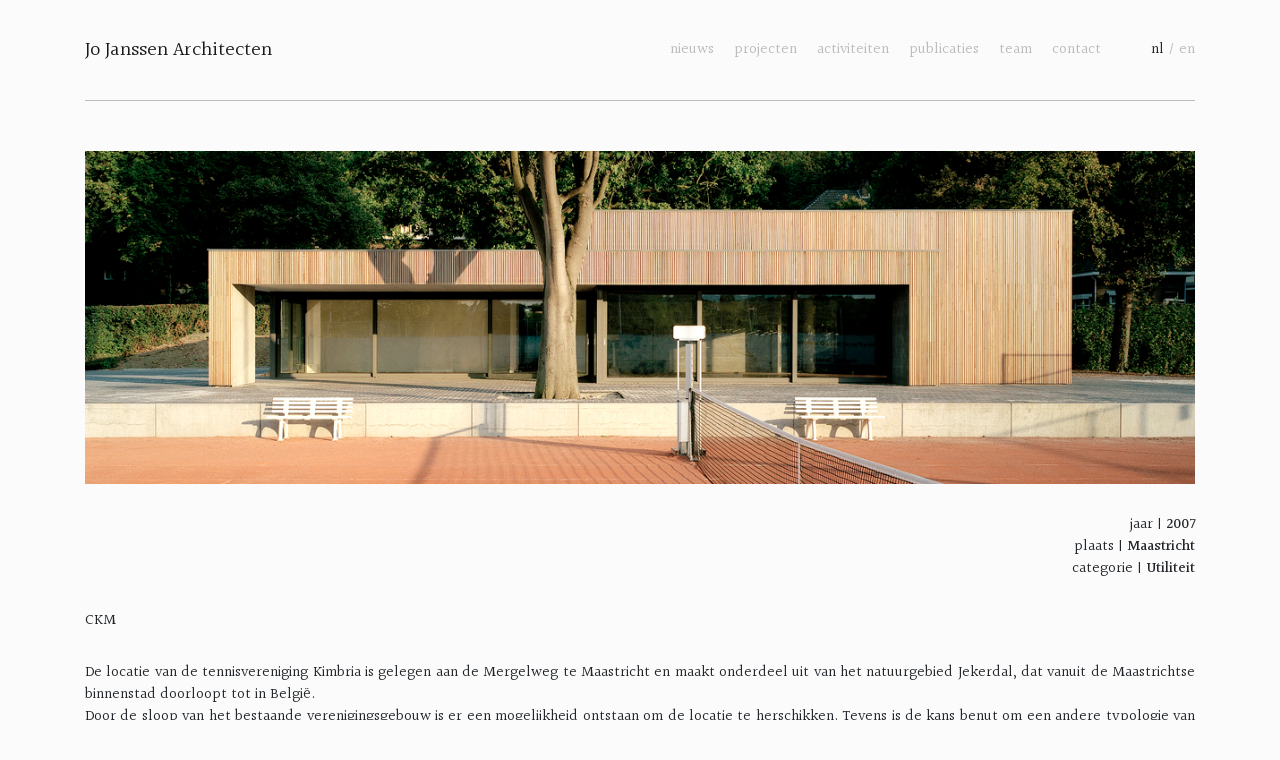

--- FILE ---
content_type: text/html; charset=UTF-8
request_url: https://jojanssenarchitecten.nl/project/ckm
body_size: 4030
content:
<!doctype html>
<html lang="en">
<head>
    <!-- Required meta tags -->
    <meta charset="utf-8">
    
    <meta name="viewport" content="width=device-width, initial-scale=1, maximum-scale=1, user-scalable=0">
    <link href="https://jojanssenarchitecten.nl/frontend/css/jquery.fancybox.min.css" rel="stylesheet">
    <link href="https://jojanssenarchitecten.nl/frontend/css/app.css" rel="stylesheet">
    <title>Jo Janssen Architecten</title>
</head>

<body>

<div class="header">

    <div class="container">
        <nav class="navbar navbar-expand-lg navbar-light">

            <a class="navbar-brand" href="/">Jo Janssen Architecten</a>

            <button class="navbar-toggler" type="button" data-toggle="collapse" data-target="#navbarCollapsedMenu"
                    aria-controls="navbarCollapsedMenu" aria-expanded="false" aria-label="Toggle navigation">
                <span class="navbar-toggler-icon"></span>
            </button>

            <div class="collapse navbar-collapse" id="navbarCollapsedMenu">

                <ul class="navbar-nav ml-auto">

                                        <li class="nav-itme">
                        <a class="nav-link" href="https://jojanssenarchitecten.nl/nieuws">nieuws</a>
                    </li>
                                        <li class="nav-itme">
                        <a class="nav-link" href="https://jojanssenarchitecten.nl/projecten">projecten</a>
                    </li>
                                        <li class="nav-itme">
                        <a class="nav-link" href="https://jojanssenarchitecten.nl/activiteiten">activiteiten</a>
                    </li>
                                        <li class="nav-itme">
                        <a class="nav-link" href="https://jojanssenarchitecten.nl/publicaties">publicaties</a>
                    </li>
                                        <li class="nav-itme">
                        <a class="nav-link" href="https://jojanssenarchitecten.nl/team">team</a>
                    </li>
                                        <li class="nav-itme">
                        <a class="nav-link" href="https://jojanssenarchitecten.nl/contact">contact</a>
                    </li>
                                        
                        
                    

                    
                        
                    

                    
                        
                    

                    
                        
                    

                    
                        
                    

                    
                        
                    

                    <li class="nav-item nav-languages">

                        
                            <a href="https://jojanssenarchitecten.nl/change-language"
                               class="nav-link  active_lang "
                               onclick="event.preventDefault(); document.getElementById('change-language-form-0').submit();">
                                nl
                            </a>

                             <span>/</span> 
                            <form id="change-language-form-0"
                                  action="https://jojanssenarchitecten.nl/change-language" method="POST" style="display: none;">
                                <input type="hidden" name="locale" value="nl">
                                <input type="hidden" name="_token" value="UqG67BA9kq83L0y7PyPgiVYcpB5wJ56C5B5ddqyc">
                            </form>

                        
                            <a href="https://jojanssenarchitecten.nl/change-language"
                               class="nav-link "
                               onclick="event.preventDefault(); document.getElementById('change-language-form-1').submit();">
                                en
                            </a>

                            
                            <form id="change-language-form-1"
                                  action="https://jojanssenarchitecten.nl/change-language" method="POST" style="display: none;">
                                <input type="hidden" name="locale" value="en">
                                <input type="hidden" name="_token" value="UqG67BA9kq83L0y7PyPgiVYcpB5wJ56C5B5ddqyc">
                            </form>

                        
                    </li>
                    <!-- languages -->
                </ul>
            </div>
            <!-- navbar -->

        </nav>
        <!-- nav -->
    </div>
    <!-- container -->
</div>
<!-- header -->

<div class="container">
    <div class="line margin_botton_50"></div>
</div>

<div class="content_wrapper">

    
    <div class="container">
        <div class="row project_detail">

                            <div class="col-md-12">
                    <img src="https://jojanssenarchitecten.nl/storage/images/xQvmXArm2tqFczurNyITprcwwNrMBXCYlTTAmZSK.jpeg" class="main_img img-fluid"
                         alt="Responsive image">
                </div>
                    <!-- col -->

            <div class="col-md-12">

                <div class="date">
                    jaar | <strong>2007</strong>
                </div>
                <!-- date -->

                <div class="place">
                    plaats | <strong>Maastricht</strong>
                </div>
                <!-- date -->

                <div class="category">
                    categorie | <strong>Utiliteit</strong>
                </div>
                <!-- category -->

                <div class="subject">
                    CKM
                </div>
                <!-- subject -->

                <div class="fr-view margin_bottom_30">
                    De locatie van de tennisvereniging Kimbria is gelegen aan de Mergelweg te Maastricht en maakt onderdeel uit van het natuurgebied Jekerdal, dat vanuit de Maastrichtse binnenstad doorloopt tot in België.&nbsp;<br>Door de sloop van het bestaande verenigingsgebouw is er een mogelijkheid ontstaan om de locatie te herschikken. Tevens is de kans benut om een andere typologie van huisvesting voor de tennisvereniging te ontwikkelen, namelijk een clubhuis, meer refererend aan een ‘grand café’, dan aan een verenigingsgebouw c.q. kantine.<br>Wanneer in de bestaande toestand de aanwezige boom een obstakel bleek, is in ons ontwerp deze boom het centrale element geworden. Verder is het aanwezige niveauverschil tussen de straat en speelvelden, welke twee meter lager gelegen zijn, gebruikt om een tussenniveau te introduceren, dat als plint c.q. fundament fungeert voor de nieuwbouw.<br><br>Doordat het gebouw lager gesitueerd is dan straatniveau, is het clubhuis vanaf de Mergelweg [oostgevel] niet zichtbaar en wordt de aandacht getrokken naar de boom. Bij benadering van het clubhuis wordt men geconfronteerd met een nagenoeg gesloten gevel, welke niets onthult over de functie of inhoud van het gebouw. Achter deze gevel zijn de ondersteunende functies van het clubhuis geherbergd, zoals kleedruimten, sanitair, keuken en bergingen. De relevantie van de boom wordt nogmaals benadrukt doordat de enige opening aan de oostgevel, de entree tot het gebouw, in de as van de boom gesitueerd is.&nbsp;<br>De westzijde daarentegen opent zich volledig naar de natuur en de speelvelden, hier bevinden zich de openbare ruimten, zoals het ‘grand-café’, de vergaderruimten en het overdekte terras.<br><br>De belangrijkste ontwerpopgave was het realiseren van een gebouw in een natuurgebied, waarbij wij ons als opgave gesteld hebben een gebouw te ontwerpen, zowel in proporties alsook in verschijningsvorm, met als thema ‘camouflage-architectuur’. Namelijk een gebouw dat opgaat in zijn omgeving en zelfs verdwijnt, in plaats van een gebouw dat de concurrentie aangaat met zijn omgeving&nbsp;<br>Het exterieur van het gebouw is uitgevoerd in verticale houten latten van onbehandeld Western Red Cedar. Niet alleen zal door de verkleuring van de gevel het gebouw opgaan in zijn natuurlijke omgeving, maar is door de toepassing van dit materiaal de gevel onderhoudsvrij.<br>Het gebouw met zijn openingen, is gedimensioneerd op een veelvoud van 40 mm. Deze maat komt voort uit de maatvoering van de houten latten 26 x 44 mm [b x d] en een voegmaat van 14 mm. De bouwkundige aannemer heeft er voor gekozen om de gevel als prefab elementen in zijn werkplaats uit te voeren en deze op de bouwplaats af te monteren.&nbsp;<br>De toepassing van natuurlijke materialen is vertaald naar het interieur door de vloer uit te voeren in bamboe parket. Verder zijn de twee interieur elementen, het barmeubel en de kastenwand, uitgevoerd in gelakt zwart MDF.<br><br>De opgave welke wij ons gesteld hebben met de realisatie van dit clubhuis, was een gebouw te ontwerpen dat opgaat in zijn natuurlijke omgeving en duurzaam is doordat het tijdloos, degelijk en onderhoudsvrij zal zijn.&nbsp;<br><br>Ontwerp - Realisatie: 2002 - 2007<br>Adres: Mergelweg 120 Maastricht&nbsp;<br>Opdrachtgever: Kimbria Tennis<br>Projectteam: Jo Janssen, Simon Zumstein, Jeroen van Haaren<br><br>Publicaties<br><ul><li>ArchitectuurNL, 2007-03, Clubhuis Kimbria Tennis, pag. 33-34</li></ul>
                </div>
                <!-- fr-view -->


                <div class="my-gallery" itemscope itemtype="http://schema.org/ImageGallery">
                    <div class="row">
                
                    
                        <div class="col-sm-3">
                            <a href="https://jojanssenarchitecten.nl/storage/images/ZWG3rfkDEgjMEhtNQHb7l3WqVRjApKKvt3RjC08R.png" data-fancybox="gallery" data-width="1323" data-height="992">
                                <img src="https://jojanssenarchitecten.nl/storage/thumbs/images/ZWG3rfkDEgjMEhtNQHb7l3WqVRjApKKvt3RjC08R.png" class="img-fluid" />
                            </a>
                        </div>
                        <!-- col -->

                       

                
                    
                        <div class="col-sm-3">
                            <a href="https://jojanssenarchitecten.nl/storage/images/mRjgsX6gAILeoPxztGH3FOZaZ9l63pMGMo55Ugtb.jpeg" data-fancybox="gallery" data-width="1200" data-height="960">
                                <img src="https://jojanssenarchitecten.nl/storage/thumbs/images/mRjgsX6gAILeoPxztGH3FOZaZ9l63pMGMo55Ugtb.jpeg" class="img-fluid" />
                            </a>
                        </div>
                        <!-- col -->

                       

                
                    
                        <div class="col-sm-3">
                            <a href="https://jojanssenarchitecten.nl/storage/images/r35dJGp0ZgpfC5pAkA2wr6Ljb5FgBbg9VFC7moB4.jpeg" data-fancybox="gallery" data-width="2953" data-height="2067">
                                <img src="https://jojanssenarchitecten.nl/storage/thumbs/images/r35dJGp0ZgpfC5pAkA2wr6Ljb5FgBbg9VFC7moB4.jpeg" class="img-fluid" />
                            </a>
                        </div>
                        <!-- col -->

                       

                
                    
                        <div class="col-sm-3">
                            <a href="https://jojanssenarchitecten.nl/storage/images/HYwNdhS7K4IFWv8APwGuL02IPpzDMm8IdndsDrRJ.jpeg" data-fancybox="gallery" data-width="2953" data-height="2067">
                                <img src="https://jojanssenarchitecten.nl/storage/thumbs/images/HYwNdhS7K4IFWv8APwGuL02IPpzDMm8IdndsDrRJ.jpeg" class="img-fluid" />
                            </a>
                        </div>
                        <!-- col -->

                       

                            </div>
            <!-- row -->
                    <div class="row">
                
                    
                        <div class="col-sm-3">
                            <a href="https://jojanssenarchitecten.nl/storage/images/h6YEVBXtgMAkB6pyhazLWdYVjp2Hel41pOwfxEia.png" data-fancybox="gallery" data-width="1587" data-height="1191">
                                <img src="https://jojanssenarchitecten.nl/storage/thumbs/images/h6YEVBXtgMAkB6pyhazLWdYVjp2Hel41pOwfxEia.png" class="img-fluid" />
                            </a>
                        </div>
                        <!-- col -->

                       

                
                    
                        <div class="col-sm-3">
                            <a href="https://jojanssenarchitecten.nl/storage/images/IfaUdeB2GsCPPfv4p9GJs6vucVr5xnULADXEJVq0.png" data-fancybox="gallery" data-width="1587" data-height="1191">
                                <img src="https://jojanssenarchitecten.nl/storage/thumbs/images/IfaUdeB2GsCPPfv4p9GJs6vucVr5xnULADXEJVq0.png" class="img-fluid" />
                            </a>
                        </div>
                        <!-- col -->

                       

                
                    
                        <div class="col-sm-3">
                            <a href="https://jojanssenarchitecten.nl/storage/images/HJARwcz6skVcDRhPVzfMSnQ84dXTVPO4nDae7Mt9.png" data-fancybox="gallery" data-width="1587" data-height="1191">
                                <img src="https://jojanssenarchitecten.nl/storage/thumbs/images/HJARwcz6skVcDRhPVzfMSnQ84dXTVPO4nDae7Mt9.png" class="img-fluid" />
                            </a>
                        </div>
                        <!-- col -->

                       

                
                    
                        <div class="col-sm-3">
                            <a href="https://jojanssenarchitecten.nl/storage/images/0JTFzLyYQ5BYMkvZlMg5yQhfg26lNh6huC9FfPV3.png" data-fancybox="gallery" data-width="1191" data-height="803">
                                <img src="https://jojanssenarchitecten.nl/storage/thumbs/images/0JTFzLyYQ5BYMkvZlMg5yQhfg26lNh6huC9FfPV3.png" class="img-fluid" />
                            </a>
                        </div>
                        <!-- col -->

                       

                            </div>
            <!-- row -->
                    <div class="row">
                
                    
                        <div class="col-sm-3">
                            <a href="https://jojanssenarchitecten.nl/storage/images/DlF7RHM41J23bitKDrxqAGiPAm4phRTkTsGLc4GS.jpeg" data-fancybox="gallery" data-width="2480" data-height="1654">
                                <img src="https://jojanssenarchitecten.nl/storage/thumbs/images/DlF7RHM41J23bitKDrxqAGiPAm4phRTkTsGLc4GS.jpeg" class="img-fluid" />
                            </a>
                        </div>
                        <!-- col -->

                       

                
                    
                        <div class="col-sm-3">
                            <a href="https://jojanssenarchitecten.nl/storage/images/7AUtwFJITya2Gvyc0Xon07F6rSBSQffqfGXYPLIP.jpeg" data-fancybox="gallery" data-width="3333" data-height="2698">
                                <img src="https://jojanssenarchitecten.nl/storage/thumbs/images/7AUtwFJITya2Gvyc0Xon07F6rSBSQffqfGXYPLIP.jpeg" class="img-fluid" />
                            </a>
                        </div>
                        <!-- col -->

                       

                
                    
                        <div class="col-sm-3">
                            <a href="https://jojanssenarchitecten.nl/storage/images/QdqG0JEOS5dtcivfSAYfLceAmy7FeZb8ZyDQKNtG.jpeg" data-fancybox="gallery" data-width="2500" data-height="1941">
                                <img src="https://jojanssenarchitecten.nl/storage/thumbs/images/QdqG0JEOS5dtcivfSAYfLceAmy7FeZb8ZyDQKNtG.jpeg" class="img-fluid" />
                            </a>
                        </div>
                        <!-- col -->

                       

                
                    
                        <div class="col-sm-3">
                            <a href="https://jojanssenarchitecten.nl/storage/images/u80TJYzvb2YSKD3pItlYALVzzeSlzOgr27lb1jd2.jpeg" data-fancybox="gallery" data-width="5000" data-height="3452">
                                <img src="https://jojanssenarchitecten.nl/storage/thumbs/images/u80TJYzvb2YSKD3pItlYALVzzeSlzOgr27lb1jd2.jpeg" class="img-fluid" />
                            </a>
                        </div>
                        <!-- col -->

                       

                            </div>
            <!-- row -->
            </div>
    <!-- my-gallery -->


            </div>
            <!-- col -->

            </a>
            <!-- row news_detail -->
        </div>
        <!-- container -->

        
</div>
<!-- content_wrapper -->

<div class="container">
    <div class="line"></div>
</div>


<div class="footer_wrapper">
    <div class="container">
        <div class="row footer">
            <div class="col-sm-12 text-center">
                © Copyright 2026 - Jo Janssen Architecten  in samenwerking met prof. ir. Wim van den Bergh<br>Foto’s Atelier Kim Zwarts Maastricht (tenzij anders vermeld). Alle rechten voorbehouden. Voor meer informatie of toestemming voor publiceren foto’s, contact <a href="http://kimzwarts.com">Kim Zwarts</a>            </div>
        </div>
    </div>
</div>
<!-- footer -->

<!-- Scripts -->
<script src="https://jojanssenarchitecten.nl/frontend/js/app.js"></script>

<script src="https://jojanssenarchitecten.nl/frontend/js/jquery.fancybox.min.js"></script>

<script src="https://jojanssenarchitecten.nl/frontend/js/photoswipe.min.js"></script>
<script src="https://jojanssenarchitecten.nl/frontend/js/photoswipe-ui-default.min.js"></script>
<script src="https://cdnjs.cloudflare.com/ajax/libs/holder/2.9.4/holder.min.js"></script>


            <script>
                $(function () {

                });
            </script>

<script type="text/javascript">
    $(function () {
        $('[data-toggle="tooltip"]').tooltip();
    });

    $('[data-fancybox="gallery"]').fancybox({
        //smallBtn : true
    });

    [].forEach.call(document.querySelectorAll('.main_img[data-src]'), function (img) {
        img.setAttribute('src', img.getAttribute('data-src'));
        img.onload = function () {
            img.removeAttribute('data-src');
        };
    });

</script>
</body>
</html>
